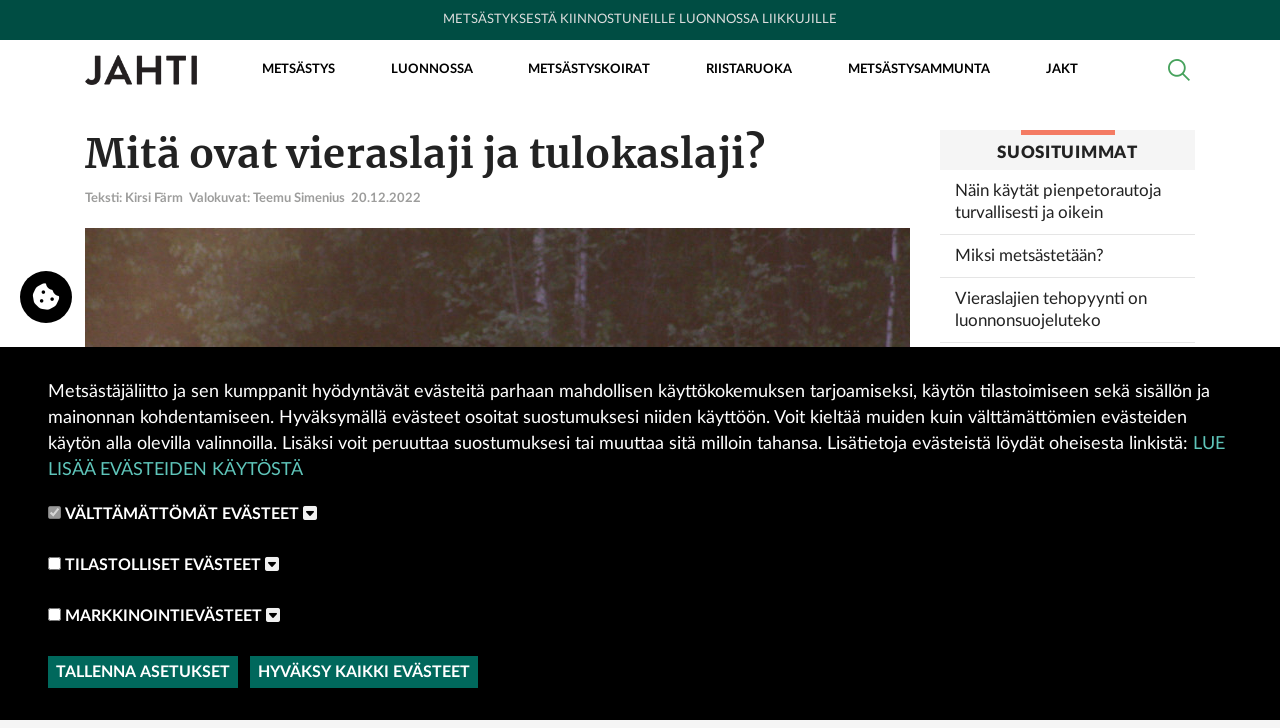

--- FILE ---
content_type: text/html; charset=UTF-8
request_url: https://jahtimedia.fi/luonnossa/vieraslaji-ja-tulokaslaji
body_size: 18453
content:
<!DOCTYPE html>
<html lang="fi" dir="ltr" prefix="og: https://ogp.me/ns#">
  <head>
    <!-- Google Tag Manager -->
    <script>(function(w,d,s,l,i){w[l]=w[l]||[];w[l].push({'gtm.start':
    new Date().getTime(),event:'gtm.js'});var f=d.getElementsByTagName(s)[0],
    j=d.createElement(s),dl=l!='dataLayer'?'&l='+l:'';j.async=true;j.src=
    'https://www.googletagmanager.com/gtm.js?id='+i+dl;f.parentNode.insertBefore(j,f);
    })(window,document,'script','dataLayer','GTM-WSXBNNC');</script>
    <!-- End Google Tag Manager -->

    <!-- Hotjar Tracking Code for https://jahtimedia.fi/ -->
    <script>
    (function(h,o,t,j,a,r){
    h.hj=h.hj||function(){(h.hj.q=h.hj.q||[]).push(arguments)};
    h._hjSettings={hjid:2050909,hjsv:6};
    a=o.getElementsByTagName('head')[0];
    r=o.createElement('script');r.async=1;
    r.src=t+h._hjSettings.hjid+j+h._hjSettings.hjsv;
    a.appendChild(r);
    })(window,document,'https://static.hotjar.com/c/hotjar-','.js?sv=');
    </script>

    <meta charset="utf-8" />
<meta name="description" content="Metsästäjäliiton ja Jahti-lehden verkkosivusto, jossa julkaistaan juttuja metsästyksestä, riistasta, riistanhoidosta, metsästyskoirista ja riistaruuasta." />
<meta name="abstract" content="Metsästäjäliiton ja Jahti-lehden verkkosivusto, jossa julkaistaan juttuja metsästyksestä, riistasta, riistanhoidosta, metsästyskoirista ja riistaruuasta." />
<meta name="keywords" content="metsästys, riistaeläimet, metsästyskoirat, riistaruoka, metsästysammunta, erävarusteet, varusteet, luonnossa, jahti, jahtimedia, metsästysblogi" />
<link rel="canonical" href="https://jahtimedia.fi/luonnossa/vieraslaji-ja-tulokaslaji" />
<meta name="robots" content="index, follow" />
<link rel="image_src" href="https://jahtimedia.fi/sites/default/files/styles/meta_image/public/2023-09/6%20006.JPG.JPG?h=7c93976e&amp;itok=dCsiBJd2" />
<meta property="og:site_name" content="Jahtimedia" />
<meta property="og:type" content="website" />
<meta property="og:url" content="https://jahtimedia.fi/luonnossa/vieraslaji-ja-tulokaslaji" />
<meta property="og:title" content="Mitä ovat vieraslaji ja tulokaslaji?" />
<meta property="og:description" content="Metsästys mainitaan usein väitteissä, joissa kritisoidaan luonnon monimuotoisuuden katoamista. Metsästyksen osuus luontokatoon ei ole kuitenkaan keskeinen, vaan merkittävimmät syyt liittyvät lajien elinympäristöissä tapahtuneisiin muutoksiin. Vieraslajit ovat todistetusti yksi suurimmista uhista maailman luonnon monimuotoisuudelle, esimerkiksi luonnonvaraisten ja uhanalaisten lintujen vähenemiselle. Tästä jutusta opit, mitä eroa on vieraslajeilla, haitallisilla vieraslajeilla ja tulokaslajeilla. Suomen ympäristökeskus SYKE:n vuonna 2021 teettämän kyselyn mukaan suomalaiset tuntevat haitallisia vieraslajeja, niiden aiheuttamia haittoja ja torjuntatapoja melko hyvin. Tunnetuimpia vieraslajeja kasveista olivat lupiini, jättipalsami, kurtturuusu ja jättiputki ja eläimistä minkki, supikoira ja espanjansiruetana. Melkein kaikki kyselyyn vastanneista 475 suomalaisesta ilmoittivat tietävänsä eron tulokaslajien, vieraslajien ja haitallisten vieraslajien välillä joko täysin tai osittain. Tulokaslajin ja vieraslajin erot Muistisääntö lajien eroihin on varsin helppo: tulokaslaji on tassutellut tänne itse, vieraslaji on viety paikalle. Tulokaslajit saa liikkeelle elinympäristöjen muutokset, kuten esimerkiksi ilmaston lämpeneminen. Vieraslajit voivat olla tarhakarkulaisia (kuten turkiseläimet, jotka karkaavat luontoon) tuotu vahingossa (kuten laivojen painolastin mukana saapuvat vesieliöt) istutettu rikastuttamaan Suomen luontoa. Tulokaslaji sopeutuu usein omaan ekologiseen lokeroonsa eikä vieraslajistakaan ole aina haittaa. Haitalliseksi vieraslajin tekee sen alkuperäiselle luonnolle, maatalouteen tai luonnon virkistyskäytölle aiheuttamat haitat tai sen levittämät taudit. Uskoisitko, että vieraslajeja ovat muun muassa tutut kumina ja siankärsämö? Ne on tuotu Suomeen jo satoja vuosia sitten ja ovat niin kutsuttuja muinaistulokkaita. Myös päivänkakkara, siili ja kirjolohi ovat vieraslajeja, mutta ne eivät ole toistaiseksi aiheuttaneet Suomen luonnolle haittaa esimerkiksi syrjäyttämällä jotain toista lajia. Sen vuoksi siili ja kirjolohi ovat sujahtaneet jo osaksi Suomen luontoa. , Turkistarhakarkulainen minkki havaittiin Suomen luonnossa ensimmäisen kerran jo 1932. Muutamassa vuosikymmenessä minkin levinneisyys räjähti. , Vieraslajista voi olla haittaa tai hyötyä Vieraslajin status ei automaattisesti tee lajista aina haitallista. Joskus niistä on myös hyötyä. Vieraslaji voi tarjota ravintoa tai suojaa jollekin alkuperäiselle lajille tai vaikka muokata maaperää hedelmällisemmäksi alkuperäislajeille. Haitalliseksi vieraslaji muuttuu siinä vaiheessa, kun lajien kantoja on vaikea säädellä. Haitallinen vieraslaji on vieraslajeista uhkaavin: ne voivat aiheuttaa monenlaista haittaa kotoperäiselle luonnolle valloittamalla elintilaa, kilpailemalla samoista resursseista tai levittämällä tauteja ja loisia. Jotkut eläinlajit voivat myös saalistaa alkuperäisiä lajeja liian tehokkaasti, eikä niillä itsellään ole yleensä luontaisia vihollisia, jotka luontaisesti rajoittaisivat lajin lisääntymistä. Minkki ja supikoira ovat hyviä esimerkkejä haitallisista vieraslajeista, joiden kannat ovat kasvaneet hallitsemattomasti. Niillä ei ole ollut ravintoketjussa luonnollisia vihollisia kantaa hillitsemässä. Maassa pesivillä linnuillamme taas ei ole tehokasta suojaa näiden pesärosvousta vastaan. Kotoperäisten kettujen munarosvoilun lintukannat vielä kestäisivät, mutta kun munia uhkaavat kettujen lisäksi supikoirat ja minkit, on paine linnuille liian kova. Villisika on puolestaan sellainen tulokaslaji, joka voi aiheuttaa yhteiskunnalle mittavaa taloudellista haittaa, vaikka se onkin asettunut meillä omaan ekologiseen lokeroonsa. Mikäli jo lähi-Euroopassa tavattu Afrikkalainen sikarutto ASF leviäisi Suomeen, se aiheuttaisi suuria taloudellisia tappioita sikatiloille ja koko lihateollisuudelle eläinten hävittämisen, tilojen saneerauksen sekä kansainvälisen kaupan pysähtymisen vuoksi. Villisikakanta pyritään pitämään pienenä metsästyksellä. Villisika aiheuttaa tiheinä populaatioina myös ruokakasvien satomenetyksiä mylläämällä laajoja alueita maata ravintoa etsiessään. , Supikoira tuotiin Suomeen alunperin turkiseläimeksi. Supikoira on yleinen koko maassa pohjoisinta Lappia lukuun ottamatta. , Vieraslajin hävittäminen - poisto on ainoa keino Ainoa keino päästä eroon haitallisista vieraslajeista on hävittää ne luonnosta poistamalla. Kasvien kitkeminen sujuu jokaiselta ilman erikoisia taitoja, ja mutta haitallisten vieraslajien minkin ja supikoiran poistaminen vaatii hieman enemmän. Metsästyslainsäädäntö muuttui ja vieraslajilaki sekä -asetus säädettiin vuonna 2019 niin, että minkin ja supikoiran pyynti ei enää edellytä suoritettua metsästäjätutkintoa eikä maksettua riistanhoitomaksua. Pyyntiin tulee kuitenkin olla maanomistajan tai metsästysoikeuden haltijan lupa, ja pyynti tulee tapahtua eettisesti. Päivittyneen lainsäädännön myötä minkin ja supikoiran pyynnissä voidaan hyödyntää myös mökkiläisiä. Minkkiä on mahdollista poistaa hetitappavilla raudoilla ja sitä voikin tehdä kuka vain, kunhan loukku on sijoitettu maanomistajan luvalla maastoon. Supikoiraa voi loukuttaa elävänä pyytävällä loukulla, vaikka oman tontin nurkassa, mutta eläimen lopettaminen vaatii aseellisen henkilön, joka osaa lopettaa eläimen eläinsuojelulain säännösten mukaan. Lopetusapua voi pyytää kokeneelta metsästäjältä tai paikalliselta riistanhoitoyhdistykseltä tai metsästysseuralta. , , Kenellä on vastuu? Laki vieraslajeista aiheutuvien riskien hallinnasta tuli voimaan vuoden 2016 alusta. Lain tarkoituksena on torjua vieraslajeista aiheutuvia vahinkoja alkuperäisille eläin- ja kasvilajeille muun muassa estämällä haitallisimpien vieraslajien maahantuonti, niiden kasvattaminen tai päästäminen ympäristöön. (Lähde: Maa- ja metsätalousministeriö). Maa- ja metsätalousministeriö vastaa kansallisen vieraslajistrategian toimeenpanosta sekä lainsäädännön kehittämisestä. Haittoja torjutaan kansallisen vieraslajistrategian avulla. Valtioneuvoston asettama Vieraslajiasioiden neuvottelukunta toimii kansallisena asiantuntijaelimenä vieraslajiasioissa. Metsästäjäliitolta pyydetään erilaisia lausuntoja vieraslajeja koskeviin lakeihin ja asetuksiin. Tehokkaimmin vieraslajeja torjutaan kuitenkin yhteistyöllä. Metsästäjäliiton Mökkiläiset vieraspetopyntiin -hanke kannustaa mökkiläisiä ja muita rantatonteilla asuvia aktivoitumaan pienpetopyyntiin joko itse tai pyytämään apua alueen metsästäjiltä. Päästäänkö vieraslajeista koskaan eroon? ­­Mökkiläiset vieraspetopyyntiin -hankkeen vetäjän Petri Passilan mukaan peliä ei olla hävitty, mutta kannan kurissa pitäminen vaatii jatkuvaa työtä.­ – Jos minkin pyynnissä pitää vuodenkin taukoa, niin tyhjiöt kyllä täyttyvät heti. Metsästäjien tekemä työ vieraspetopyynnissä on erittäin tärkeää, ja sen vaikutus luonnon monimuotoisuuden edistämiseksi on virallisestikin tunnustettu. Työ ei tule loppumaan. , Info Lue lisää EU:n vieraslajiluettelo Vieraslajeista voit lukea kattavasti vieraslajit.fi -sivustolta. Metsästäjäliitolla on käynnissä maa- ja metsätalousministeriön rahoituksella toimiva Mökkiläiset vieraspetopyyntiin -hanke, jonka tarkoituksena on aktivoida mökkiläisiä pyytämään pienpetoja joko itse tai pyytämään apua alueen metsästäjiltä. Haitallisiksi vieraspedoiksi luokitellut supikoira ja minkki uhkaavat Suomen luonnon monimuotoisuutta. Hankkeesta voit lukea lisää hankesivuilta. Sivulta löydät myös lähimmnän yhteyshenkilösi tiedot." />
<meta property="og:image" content="https://jahtimedia.fi/sites/default/files/styles/meta_image/public/2023-09/6%20006.JPG.JPG?h=7c93976e&amp;itok=dCsiBJd2" />
<meta property="og:image:url" content="https://jahtimedia.fi/sites/default/files/styles/meta_image/public/2023-09/6%20006.JPG.JPG?h=7c93976e&amp;itok=dCsiBJd2" />
<meta property="og:image:secure_url" content="https://jahtimedia.fi/sites/default/files/styles/meta_image/public/2023-09/6%20006.JPG.JPG?h=7c93976e&amp;itok=dCsiBJd2" />
<meta property="og:image:type" content="image/jpeg" />
<meta property="og:image:width" content="1200" />
<meta property="og:image:height" content="675" />
<meta property="fb:app_id" content="460193087875825" />
<meta name="twitter:card" content="summary" />
<meta name="twitter:description" content="Metsästäjäliiton ja Jahti-lehden verkkosivusto, jossa julkaistaan juttuja metsästyksestä, riistasta, riistanhoidosta, metsästyskoirista ja riistaruuasta." />
<meta name="twitter:title" content="Mitä ovat vieraslaji ja tulokaslaji?" />
<meta name="twitter:image" content="https://jahtimedia.fi/sites/default/files/styles/meta_image/public/2023-09/6%20006.JPG.JPG?h=7c93976e&amp;itok=dCsiBJd2" />
<meta name="Generator" content="Drupal 11 (https://www.drupal.org)" />
<meta name="MobileOptimized" content="width" />
<meta name="HandheldFriendly" content="true" />
<meta name="viewport" content="width=device-width, initial-scale=1, shrink-to-fit=no" />
<meta http-equiv="x-ua-compatible" content="ie=edge" />
<link rel="icon" href="/themes/custom/jahtimedia_theme/favicon.ico" type="image/vnd.microsoft.icon" />
<link rel="alternate" hreflang="fi" href="https://jahtimedia.fi/luonnossa/vieraslaji-ja-tulokaslaji" />

    <link rel="stylesheet" media="all" href="/sites/default/files/css/css_mklw-wzT1F1_E8zGDHCmPHGsmtS9I1MhvuekHNCy3YQ.css?delta=0&amp;language=fi&amp;theme=jahtimedia_theme&amp;include=[base64]" />
<link rel="stylesheet" media="all" href="/sites/default/files/css/css_pbdvwSdqBmHR9zUg91cDVvDWbZXzZ4Z6c9edeVzssWM.css?delta=1&amp;language=fi&amp;theme=jahtimedia_theme&amp;include=[base64]" />

    <script type="application/json" data-drupal-selector="drupal-settings-json">{"path":{"baseUrl":"\/","pathPrefix":"","currentPath":"node\/4269","currentPathIsAdmin":false,"isFront":false,"currentLanguage":"fi"},"pluralDelimiter":"\u0003","suppressDeprecationErrors":true,"ajaxPageState":{"libraries":"[base64]","theme":"jahtimedia_theme","theme_token":null},"ajaxTrustedUrl":[],"photoswipe":{"options":{"showHideAnimationType":"zoom","showAnimationDuration":333,"hideAnimationDuration":333,"zoomAnimationDuration":333,"maxWidthToAnimate":4000,"easing":"cubic-bezier(.4,0,.22,1)","bgOpacity":1,"spacing":0.12,"initialZoomLevel":"fit","secondaryZoomLevel":"2.5","maxZoomLevel":"4","allowPanToNext":true,"loop":true,"wheelToZoom":false,"pinchToClose":true,"clickToCloseNonZoomable":true,"closeOnVerticalDrag":true,"trapFocus":true,"returnFocus":true,"escKey":true,"arrowKeys":true,"imageClickAction":"zoom-or-close","tapAction":"toggle-controls","doubleTapAction":"zoom","bgClickAction":"close","closeTitle":"Close","zoomTitle":"Zoom","arrowPrevTitle":"Previous","arrowNextTitle":"Next","indexIndicatorSep":" \/ ","errorMsg":"The image could not be loaded.","preload":[1,1],"preloaderDelay":2000,"mainClass":null,"showHideOpacity":false,"maxSpreadZoom":2,"closeOnScroll":true,"mouseUsed":false,"history":true,"focus":true,"captionOptions":{"type":"auto","mobileLayoutBreakpoint":600,"horizontalEdgeThreshold":20,"mobileCaptionOverlapRatio":0.3,"verticallyCenterImage":false}}},"eu_cookie_compliance":{"cookie_policy_version":"1.0.0","popup_enabled":true,"popup_agreed_enabled":false,"popup_hide_agreed":false,"popup_clicking_confirmation":false,"popup_scrolling_confirmation":false,"popup_html_info":"\u003Cbutton type=\u0022button\u0022 class=\u0022eu-cookie-withdraw-tab\u0022\u003E\n    \u003Ci class=\u0022fa-solid fa-cookie-bite\u0022\u003E\u003C\/i\u003E\n  \u003C\/button\u003E\n\u003Cdiv aria-labelledby=\u0022popup-text\u0022  class=\u0022eu-cookie-compliance-banner eu-cookie-compliance-banner-info eu-cookie-compliance-banner--categories\u0022\u003E\n  \u003Cdiv class=\u0022popup-content info eu-cookie-compliance-content\u0022\u003E\n    \u003Cdiv class=\u0022eu-cookie-compliance-content-wrapper\u0022\u003E\n            \u003Cdiv id=\u0022popup-text\u0022 class=\u0022eu-cookie-compliance-message\u0022 role=\u0022document\u0022\u003E\n        \u003Cp\u003EMets\u00e4st\u00e4j\u00e4liitto ja sen kumppanit hy\u00f6dynt\u00e4v\u00e4t ev\u00e4steit\u00e4 parhaan mahdollisen k\u00e4ytt\u00f6kokemuksen tarjoamiseksi, k\u00e4yt\u00f6n tilastoimiseen sek\u00e4 sis\u00e4ll\u00f6n ja mainonnan kohdentamiseen. Hyv\u00e4ksym\u00e4ll\u00e4 ev\u00e4steet osoitat suostumuksesi niiden k\u00e4ytt\u00f6\u00f6n. Voit kielt\u00e4\u00e4 muiden kuin v\u00e4ltt\u00e4m\u00e4tt\u00f6mien ev\u00e4steiden k\u00e4yt\u00f6n alla olevilla valinnoilla. Lis\u00e4ksi voit peruuttaa suostumuksesi tai muuttaa sit\u00e4 milloin tahansa. Lis\u00e4tietoja ev\u00e4steist\u00e4 l\u00f6yd\u00e4t oheisesta linkist\u00e4:\u0026nbsp;\u003Ca href=\u0022\/evastekaytanto\u0022\u003ELue lis\u00e4\u00e4 ev\u00e4steiden k\u00e4yt\u00f6st\u00e4\u003C\/a\u003E\u003C\/p\u003E\n              \u003C\/div\u003E\n\n              \u003Cdiv id=\u0022eu-cookie-compliance-categories\u0022 class=\u0022eu-cookie-compliance-categories\u0022\u003E\n                      \u003Cdiv class=\u0022eu-cookie-compliance-category\u0022\u003E\n              \u003Cdiv\u003E\n                \u003Cinput type=\u0022checkbox\u0022 name=\u0022cookie-categories\u0022 class=\u0022eu-cookie-compliance-category-checkbox\u0022 id=\u0022cookie-category-functionality\u0022\n                      value=\u0022functionality\u0022\n                       checked                        disabled  \u003E\n                \u003Clabel for=\u0022cookie-category-functionality\u0022\u003EV\u00e4ltt\u00e4m\u00e4tt\u00f6m\u00e4t ev\u00e4steet\u003C\/label\u003E\n                \u003Ca class=\u0022fa-solid fa-square-caret-down description-toggle\u0022 data-toggle=\u0022collapse\u0022 href=\u0022#description-functionality\u0022 role=\u0022button\u0022 aria-expanded=\u0022false\u0022 aria-controls=\u0022description-functionality\u0022\u003E\u003C\/a\u003E\n              \u003C\/div\u003E\n                              \u003Cdiv class=\u0022eu-cookie-compliance-category-description collapse\u0022 id=\u0022description-functionality\u0022\u003EV\u00e4ltt\u00e4m\u00e4tt\u00f6m\u00e4t ev\u00e4steet auttavat tekem\u00e4\u00e4n verkkosivustosta k\u00e4ytt\u00f6kelpoisen sallimalla perustoimintoja, kuten sivulla siirtymisen ja sivuston suojattujen alueiden k\u00e4yt\u00f6n. Verkkosivusto ei toimi kunnolla ilman n\u00e4it\u00e4 ev\u00e4steit\u00e4.\u003C\/div\u003E\n                          \u003C\/div\u003E\n                      \u003Cdiv class=\u0022eu-cookie-compliance-category\u0022\u003E\n              \u003Cdiv\u003E\n                \u003Cinput type=\u0022checkbox\u0022 name=\u0022cookie-categories\u0022 class=\u0022eu-cookie-compliance-category-checkbox\u0022 id=\u0022cookie-category-analytics\u0022\n                      value=\u0022analytics\u0022\n                                             \u003E\n                \u003Clabel for=\u0022cookie-category-analytics\u0022\u003ETilastolliset ev\u00e4steet\u003C\/label\u003E\n                \u003Ca class=\u0022fa-solid fa-square-caret-down description-toggle\u0022 data-toggle=\u0022collapse\u0022 href=\u0022#description-analytics\u0022 role=\u0022button\u0022 aria-expanded=\u0022false\u0022 aria-controls=\u0022description-analytics\u0022\u003E\u003C\/a\u003E\n              \u003C\/div\u003E\n                              \u003Cdiv class=\u0022eu-cookie-compliance-category-description collapse\u0022 id=\u0022description-analytics\u0022\u003ETilastolliset ev\u00e4steet auttavat sivuston omistajia ymm\u00e4rt\u00e4m\u00e4\u00e4n, miten k\u00e4ytt\u00e4j\u00e4t ovat vuorovaikutuksessa sivustojen kanssa ker\u00e4\u00e4m\u00e4ll\u00e4 ja raportoimalla tietoja.\u003C\/div\u003E\n                          \u003C\/div\u003E\n                      \u003Cdiv class=\u0022eu-cookie-compliance-category\u0022\u003E\n              \u003Cdiv\u003E\n                \u003Cinput type=\u0022checkbox\u0022 name=\u0022cookie-categories\u0022 class=\u0022eu-cookie-compliance-category-checkbox\u0022 id=\u0022cookie-category-advertising\u0022\n                      value=\u0022advertising\u0022\n                                             \u003E\n                \u003Clabel for=\u0022cookie-category-advertising\u0022\u003EMarkkinointiev\u00e4steet\u003C\/label\u003E\n                \u003Ca class=\u0022fa-solid fa-square-caret-down description-toggle\u0022 data-toggle=\u0022collapse\u0022 href=\u0022#description-advertising\u0022 role=\u0022button\u0022 aria-expanded=\u0022false\u0022 aria-controls=\u0022description-advertising\u0022\u003E\u003C\/a\u003E\n              \u003C\/div\u003E\n                              \u003Cdiv class=\u0022eu-cookie-compliance-category-description collapse\u0022 id=\u0022description-advertising\u0022\u003EMarkkinointiev\u00e4steit\u00e4 k\u00e4ytet\u00e4\u00e4n verkkosivustoilla k\u00e4vij\u00f6iden seurantaan. Tarkoituksena on n\u00e4ytt\u00e4\u00e4 mainoksia, jotka ovat sopivia ja kiinnostavia yksitt\u00e4isille k\u00e4ytt\u00e4jille, ja siten arvokkaampia julkaisijoille ja kolmansien osapuolten mainostajille.\u003C\/div\u003E\n                          \u003C\/div\u003E\n                    \u003Cdiv id=\u0022popup-buttons\u0022 class=\u0022eu-cookie-compliance-buttons eu-cookie-compliance-has-categories\u0022\u003E\n                          \u003Cbutton type=\u0022button\u0022 class=\u0022eu-cookie-compliance-save-preferences-button \u0022\u003ETallenna asetukset\u003C\/button\u003E\n                                    \u003Cbutton type=\u0022button\u0022 class=\u0022agree-button eu-cookie-compliance-default-button\u0022\u003EHyv\u00e4ksy kaikki ev\u00e4steet\u003C\/button\u003E\n                          \u003Cbutton type=\u0022button\u0022 class=\u0022eu-cookie-withdraw-button visually-hidden\u0022\u003EPoista hyv\u00e4ksynt\u00e4\u003C\/button\u003E\n                      \u003C\/div\u003E\n        \u003C\/div\u003E\n          \u003C\/div\u003E\n  \u003C\/div\u003E\n\u003C\/div\u003E","use_mobile_message":false,"mobile_popup_html_info":"\u003Cbutton type=\u0022button\u0022 class=\u0022eu-cookie-withdraw-tab\u0022\u003E\n    \u003Ci class=\u0022fa-solid fa-cookie-bite\u0022\u003E\u003C\/i\u003E\n  \u003C\/button\u003E\n\u003Cdiv aria-labelledby=\u0022popup-text\u0022  class=\u0022eu-cookie-compliance-banner eu-cookie-compliance-banner-info eu-cookie-compliance-banner--categories\u0022\u003E\n  \u003Cdiv class=\u0022popup-content info eu-cookie-compliance-content\u0022\u003E\n    \u003Cdiv class=\u0022eu-cookie-compliance-content-wrapper\u0022\u003E\n            \u003Cdiv id=\u0022popup-text\u0022 class=\u0022eu-cookie-compliance-message\u0022 role=\u0022document\u0022\u003E\n        \n              \u003C\/div\u003E\n\n              \u003Cdiv id=\u0022eu-cookie-compliance-categories\u0022 class=\u0022eu-cookie-compliance-categories\u0022\u003E\n                      \u003Cdiv class=\u0022eu-cookie-compliance-category\u0022\u003E\n              \u003Cdiv\u003E\n                \u003Cinput type=\u0022checkbox\u0022 name=\u0022cookie-categories\u0022 class=\u0022eu-cookie-compliance-category-checkbox\u0022 id=\u0022cookie-category-functionality\u0022\n                      value=\u0022functionality\u0022\n                       checked                        disabled  \u003E\n                \u003Clabel for=\u0022cookie-category-functionality\u0022\u003EV\u00e4ltt\u00e4m\u00e4tt\u00f6m\u00e4t ev\u00e4steet\u003C\/label\u003E\n                \u003Ca class=\u0022fa-solid fa-square-caret-down description-toggle\u0022 data-toggle=\u0022collapse\u0022 href=\u0022#description-functionality\u0022 role=\u0022button\u0022 aria-expanded=\u0022false\u0022 aria-controls=\u0022description-functionality\u0022\u003E\u003C\/a\u003E\n              \u003C\/div\u003E\n                              \u003Cdiv class=\u0022eu-cookie-compliance-category-description collapse\u0022 id=\u0022description-functionality\u0022\u003EV\u00e4ltt\u00e4m\u00e4tt\u00f6m\u00e4t ev\u00e4steet auttavat tekem\u00e4\u00e4n verkkosivustosta k\u00e4ytt\u00f6kelpoisen sallimalla perustoimintoja, kuten sivulla siirtymisen ja sivuston suojattujen alueiden k\u00e4yt\u00f6n. Verkkosivusto ei toimi kunnolla ilman n\u00e4it\u00e4 ev\u00e4steit\u00e4.\u003C\/div\u003E\n                          \u003C\/div\u003E\n                      \u003Cdiv class=\u0022eu-cookie-compliance-category\u0022\u003E\n              \u003Cdiv\u003E\n                \u003Cinput type=\u0022checkbox\u0022 name=\u0022cookie-categories\u0022 class=\u0022eu-cookie-compliance-category-checkbox\u0022 id=\u0022cookie-category-analytics\u0022\n                      value=\u0022analytics\u0022\n                                             \u003E\n                \u003Clabel for=\u0022cookie-category-analytics\u0022\u003ETilastolliset ev\u00e4steet\u003C\/label\u003E\n                \u003Ca class=\u0022fa-solid fa-square-caret-down description-toggle\u0022 data-toggle=\u0022collapse\u0022 href=\u0022#description-analytics\u0022 role=\u0022button\u0022 aria-expanded=\u0022false\u0022 aria-controls=\u0022description-analytics\u0022\u003E\u003C\/a\u003E\n              \u003C\/div\u003E\n                              \u003Cdiv class=\u0022eu-cookie-compliance-category-description collapse\u0022 id=\u0022description-analytics\u0022\u003ETilastolliset ev\u00e4steet auttavat sivuston omistajia ymm\u00e4rt\u00e4m\u00e4\u00e4n, miten k\u00e4ytt\u00e4j\u00e4t ovat vuorovaikutuksessa sivustojen kanssa ker\u00e4\u00e4m\u00e4ll\u00e4 ja raportoimalla tietoja.\u003C\/div\u003E\n                          \u003C\/div\u003E\n                      \u003Cdiv class=\u0022eu-cookie-compliance-category\u0022\u003E\n              \u003Cdiv\u003E\n                \u003Cinput type=\u0022checkbox\u0022 name=\u0022cookie-categories\u0022 class=\u0022eu-cookie-compliance-category-checkbox\u0022 id=\u0022cookie-category-advertising\u0022\n                      value=\u0022advertising\u0022\n                                             \u003E\n                \u003Clabel for=\u0022cookie-category-advertising\u0022\u003EMarkkinointiev\u00e4steet\u003C\/label\u003E\n                \u003Ca class=\u0022fa-solid fa-square-caret-down description-toggle\u0022 data-toggle=\u0022collapse\u0022 href=\u0022#description-advertising\u0022 role=\u0022button\u0022 aria-expanded=\u0022false\u0022 aria-controls=\u0022description-advertising\u0022\u003E\u003C\/a\u003E\n              \u003C\/div\u003E\n                              \u003Cdiv class=\u0022eu-cookie-compliance-category-description collapse\u0022 id=\u0022description-advertising\u0022\u003EMarkkinointiev\u00e4steit\u00e4 k\u00e4ytet\u00e4\u00e4n verkkosivustoilla k\u00e4vij\u00f6iden seurantaan. Tarkoituksena on n\u00e4ytt\u00e4\u00e4 mainoksia, jotka ovat sopivia ja kiinnostavia yksitt\u00e4isille k\u00e4ytt\u00e4jille, ja siten arvokkaampia julkaisijoille ja kolmansien osapuolten mainostajille.\u003C\/div\u003E\n                          \u003C\/div\u003E\n                    \u003Cdiv id=\u0022popup-buttons\u0022 class=\u0022eu-cookie-compliance-buttons eu-cookie-compliance-has-categories\u0022\u003E\n                          \u003Cbutton type=\u0022button\u0022 class=\u0022eu-cookie-compliance-save-preferences-button \u0022\u003ETallenna asetukset\u003C\/button\u003E\n                                    \u003Cbutton type=\u0022button\u0022 class=\u0022agree-button eu-cookie-compliance-default-button\u0022\u003EHyv\u00e4ksy kaikki ev\u00e4steet\u003C\/button\u003E\n                          \u003Cbutton type=\u0022button\u0022 class=\u0022eu-cookie-withdraw-button visually-hidden\u0022\u003EPoista hyv\u00e4ksynt\u00e4\u003C\/button\u003E\n                      \u003C\/div\u003E\n        \u003C\/div\u003E\n          \u003C\/div\u003E\n  \u003C\/div\u003E\n\u003C\/div\u003E","mobile_breakpoint":768,"popup_html_agreed":false,"popup_use_bare_css":true,"popup_height":"auto","popup_width":"100%","popup_delay":1000,"popup_link":"\/evastekaytanto","popup_link_new_window":false,"popup_position":false,"fixed_top_position":true,"popup_language":"fi","store_consent":false,"better_support_for_screen_readers":false,"cookie_name":"jahti_cookie_banner","reload_page":false,"domain":"","domain_all_sites":false,"popup_eu_only":false,"popup_eu_only_js":false,"cookie_lifetime":30,"cookie_session":0,"set_cookie_session_zero_on_disagree":1,"disagree_do_not_show_popup":false,"method":"categories","automatic_cookies_removal":true,"allowed_cookies":"functionality:ml_legal_age_check\r\nanalytics: _ga\r\nanalytics: _fbp","withdraw_markup":"\u003Cbutton type=\u0022button\u0022 class=\u0022eu-cookie-withdraw-tab\u0022\u003EEv\u00e4steasetukset\u003C\/button\u003E\n\u003Cdiv aria-labelledby=\u0022popup-text\u0022 class=\u0022eu-cookie-withdraw-banner\u0022\u003E\n  \u003Cdiv class=\u0022popup-content info eu-cookie-compliance-content\u0022\u003E\n    \u003Cdiv id=\u0022popup-text\u0022 class=\u0022eu-cookie-compliance-message\u0022 role=\u0022document\u0022\u003E\n      \u003Ch2\u003EWe use cookies on this site to enhance your user experience\u003C\/h2\u003E\u003Cp\u003EYou have given your consent for us to set cookies.\u003C\/p\u003E\n    \u003C\/div\u003E\n    \u003Cdiv id=\u0022popup-buttons\u0022 class=\u0022eu-cookie-compliance-buttons\u0022\u003E\n      \u003Cbutton type=\u0022button\u0022 class=\u0022eu-cookie-withdraw-button \u0022\u003EPoista hyv\u00e4ksynt\u00e4\u003C\/button\u003E\n    \u003C\/div\u003E\n  \u003C\/div\u003E\n\u003C\/div\u003E","withdraw_enabled":true,"reload_options":0,"reload_routes_list":"","withdraw_button_on_info_popup":true,"cookie_categories":["functionality","analytics","advertising"],"cookie_categories_details":{"functionality":{"uuid":"05c5caf0-6613-492c-b096-58eb5a9b79b9","langcode":"fi","status":true,"dependencies":{"module":["eu_cookie_compliance_gtm"]},"third_party_settings":{"eu_cookie_compliance_gtm":{"gtm_data":{"functionality_storage":"@status"}}},"id":"functionality","label":"V\u00e4ltt\u00e4m\u00e4tt\u00f6m\u00e4t ev\u00e4steet","description":"V\u00e4ltt\u00e4m\u00e4tt\u00f6m\u00e4t ev\u00e4steet auttavat tekem\u00e4\u00e4n verkkosivustosta k\u00e4ytt\u00f6kelpoisen sallimalla perustoimintoja, kuten sivulla siirtymisen ja sivuston suojattujen alueiden k\u00e4yt\u00f6n. Verkkosivusto ei toimi kunnolla ilman n\u00e4it\u00e4 ev\u00e4steit\u00e4.","checkbox_default_state":"required","weight":-9},"analytics":{"uuid":"c2074ac9-fc01-4518-9faa-9b52669270f4","langcode":"fi","status":true,"dependencies":{"module":["eu_cookie_compliance_gtm"]},"third_party_settings":{"eu_cookie_compliance_gtm":{"gtm_data":{"analytics_storage":"@status"}}},"id":"analytics","label":"Tilastolliset ev\u00e4steet","description":"Tilastolliset ev\u00e4steet auttavat sivuston omistajia ymm\u00e4rt\u00e4m\u00e4\u00e4n, miten k\u00e4ytt\u00e4j\u00e4t ovat vuorovaikutuksessa sivustojen kanssa ker\u00e4\u00e4m\u00e4ll\u00e4 ja raportoimalla tietoja.","checkbox_default_state":"unchecked","weight":-8},"advertising":{"uuid":"06f49e3c-9180-4cff-9e9b-16e3f1c19a20","langcode":"fi","status":true,"dependencies":{"module":["eu_cookie_compliance_gtm"]},"third_party_settings":{"eu_cookie_compliance_gtm":{"gtm_data":{"ad_storage":"@status"}}},"id":"advertising","label":"Markkinointiev\u00e4steet","description":"Markkinointiev\u00e4steit\u00e4 k\u00e4ytet\u00e4\u00e4n verkkosivustoilla k\u00e4vij\u00f6iden seurantaan. Tarkoituksena on n\u00e4ytt\u00e4\u00e4 mainoksia, jotka ovat sopivia ja kiinnostavia yksitt\u00e4isille k\u00e4ytt\u00e4jille, ja siten arvokkaampia julkaisijoille ja kolmansien osapuolten mainostajille.","checkbox_default_state":"unchecked","weight":-7}},"enable_save_preferences_button":true,"cookie_value_disagreed":"0","cookie_value_agreed_show_thank_you":"1","cookie_value_agreed":"2","containing_element":"body","settings_tab_enabled":false,"olivero_primary_button_classes":"","olivero_secondary_button_classes":"","close_button_action":"close_banner","open_by_default":true,"modules_allow_popup":true,"hide_the_banner":false,"geoip_match":true,"unverified_scripts":[]},"views":{"ajax_path":"\/views\/ajax","ajaxViews":{"views_dom_id:33323af74b24b3bfe76fe3503b062775ceeb516649196097c9967868406a378c":{"view_name":"related_content","view_display_id":"block_1","view_args":"226\/4269","view_path":"\/node\/4269","view_base_path":null,"view_dom_id":"33323af74b24b3bfe76fe3503b062775ceeb516649196097c9967868406a378c","pager_element":0}}},"user":{"uid":0,"permissionsHash":"7f00136d4f0b5078ab710121b80d29be0d442ae7a079debf892fbeb0c01dd766"}}</script>
<script src="/themes/custom/jahtimedia_theme/dist/vendor/jquery/jquery.min.js?v=4.0.0-rc.1"></script>
<script src="/sites/default/files/js/js_aJiVqtRu3Y9-2eiBUYne4mPAUyNLlxrUevphEWqRfTY.js?scope=header&amp;delta=1&amp;language=fi&amp;theme=jahtimedia_theme&amp;include=eJx1jkEOwjAMBD8U6idFTjCJSxxH2KWU11P1wqHqYXdHmsumht8NEuuEM34CLTGrPpn2kdEYe6ZYXOBKhBmrs9CdMXolIUiqbv7CcValacJ2M98a9xJGVVdbeRD8ceLOHmyg7Omg6bFYRqfwZloNjj6-_gDVVkmF"></script>


    <link rel="apple-touch-icon" sizes="180x180" href="/themes/custom/jahtimedia_theme/favicons/apple-touch-icon.png">
    <link rel="icon" type="image/png" sizes="32x32" href="/themes/custom/jahtimedia_theme/favicons/favicon-32x32.png">
    <link rel="icon" type="image/png" sizes="16x16" href="/themes/custom/jahtimedia_theme/favicons/favicon-16x16.png">
    <link rel="manifest" href="/themes/custom/jahtimedia_theme/favicons/site.webmanifest">
    <link rel="mask-icon" href="/themes/custom/jahtimedia_theme/favicons/safari-pinned-tab.svg" color="#004d43">
    <link rel="shortcut icon" href="/themes/custom/jahtimedia_theme/favicons/favicon.ico">

    <meta name="apple-mobile-web-app-title" content="Jahtimedia">
    <meta name="application-name" content="Jahtimedia">
    <meta name="msapplication-TileColor" content="#ffffff">
    <meta name="msapplication-TileImage" content="/themes/custom/jahtimedia_theme/favicons/mstile-144x144.png">
    <meta name="msapplication-config" content="/browserconfig.xml">
    <meta name="theme-color" content="#004d43">
    <meta name="facebook-domain-verification" content="1wmqy4pp123mm0aal2cnoxiu4v02zo" />

    <script src="https://cdn.onesignal.com/sdks/OneSignalSDK.js" async=""></script>
    <script>
      window.OneSignal = window.OneSignal || [];
      OneSignal.push(function() {
        OneSignal.init({
          appId: "a93463ac-659c-418f-9471-c7018445ad64",
        });
      });
    </script>
    <meta name=“google-site-verification” content=“azEv8nIH8RvDJryPOqFV8GNCNNWs0UnF6NpADJvP7sU” />
    <title>Mitä ovat vieraslaji ja tulokaslaji?</title>
  </head>

  <body class="layout-one-sidebar layout-sidebar-second page-node-4269 path-node page-node-type-article-page">
    <!-- Google Tag Manager (noscript) -->
    <noscript><iframe src="https://www.googletagmanager.com/ns.html?id=GTM-WSXBNNC"
    height="0" width="0" style="display:none;visibility:hidden"></iframe></noscript>
    <!-- End Google Tag Manager (noscript) -->

        <a href="#main-content" class="visually-hidden focusable skip-link">
      Hyppää pääsisältöön
    </a>

    
      <div class="dialog-off-canvas-main-canvas" data-off-canvas-main-canvas>
    <div class="page">
    <header class="header" role="banner" aria-label="Sivuston ylätunniste">
          <nav class="navbar" id="navbar-top">
                  <div class="container">
        
           <div id="block-ylatunnisteenylaosansisalto" class="block block-block-content block-block-contentbece8ff7-fa75-48aa-8ba0-3a5df5ee6dd4">
  
    
      <div class="content">
      
            <div class="clearfix text-formatted field field--name-body field--type-text-with-summary field--label-hidden field__item"><p>Metsästyksestä kiinnostuneille luonnossa liikkujille</p></div>
      
    </div>
  </div>



                  </div>
              </nav>
    
    <nav class="navbar navbar-expand-lg" id="navbar-main">
              <div class="container">
      
               <a href="/" title="Etusivu" rel="home" class="navbar-brand">
              <img src="/themes/custom/jahtimedia_theme/logo.png" alt="Etusivu" class="img-fluid d-inline-block align-top" />
            
    </a>
    


              <button aria-controls="CollapsingNavbar" aria-expanded="false" aria-label="Toggle navigation" class="navbar-toggler navbar-toggler-right" data-target="#CollapsingNavbar" data-toggle="collapse" type="button">
          <i class="toggler-icon"></i>
        </button>
        <div class="collapse navbar-collapse" id="CollapsingNavbar">
             <nav role="navigation" aria-labelledby="block-jahtimedia-theme-main-menu-menu" id="block-jahtimedia-theme-main-menu" class="block block-menu navigation menu--main">
            
  <h2 class="sr-only" id="block-jahtimedia-theme-main-menu-menu">Main navigation</h2>
  

        
              <ul class="clearfix nav navbar-nav">
                    <li class="nav-item">
                          <a href="/metsastys" class="nav-link" data-drupal-link-system-path="node/6">Metsästys</a>
              </li>
                <li class="nav-item">
                          <a href="/luonnossa" class="nav-link" data-drupal-link-system-path="node/40">Luonnossa</a>
              </li>
                <li class="nav-item">
                          <a href="/metsastyskoirat" class="nav-link" data-drupal-link-system-path="node/41">Metsästyskoirat</a>
              </li>
                <li class="nav-item">
                          <a href="/riistaruoka" class="nav-link" data-drupal-link-system-path="node/42">Riistaruoka</a>
              </li>
                <li class="nav-item">
                          <a href="/metsastysammunta" class="nav-link" data-drupal-link-system-path="node/44">Metsästysammunta</a>
              </li>
                <li class="nav-item">
                          <a href="/jakt" class="nav-link" data-drupal-link-system-path="node/1756">Jakt</a>
              </li>
        </ul>
  


  </nav>


        </div>
                          <a class="search-link" href="#">
            <img alt="Haku" src="/themes/custom/jahtimedia_theme/icons/search_green.png" />
          </a>
              
      
              </div>
          </nav>
    <div class="search-field" id="top-search-bar">
      <div class="container">
        <div class="row">
          <div class="col">
                             <div id="block-hakulomake-2" class="block block-block-content block-block-content0d0d8238-958f-426b-ad11-d1cdd152d3ce">
  
    
      <div class="content">
      
            <div class="clearfix text-formatted field field--name-body field--type-text-with-summary field--label-hidden field__item"><form accept-charset="UTF-8" action="/haku" class="search-form" method="get">
<div class="input-group"><input aria-describedby="search" aria-label="Haku" class="form-control" maxlength="128" name="keys" type="text">
<div class="input-group-append"><button class="btn btn-outline-secondary" type="submit">Hae</button></div>
</div>
</form></div>
      
    </div>
  </div>


                      </div>
        </div>
      </div>
    </div>
  </header>

  <div class="page-main-wrapper clearfix">
          <div class="container">
        <div class="row">
          <main class="main-content col-md-8 col-lg-9 order-first" id="content" role="main">
            <section class="section">
              <a id="main-content" tabindex="-1"></a>
              
                 <div data-drupal-messages-fallback class="hidden"></div>
<div id="block-jahtimedia-theme-content" class="block block-system block-system-main-block">
  
    
      <div class="content">
      
<article data-history-node-id="4269" class="node node--type-article-page node--view-mode-full clearfix">
  <h1 class="title">
              <span class="field field--name-title field--type-string field--label-hidden">Mitä ovat vieraslaji ja tulokaslaji?</span>

      </h1>

  <div class="node__content clearfix">
    <div class="author-and-date">
                    Teksti:
  Kirsi Färm&nbsp;
  Valokuvat:
  Teemu Simenius&nbsp;

              <span class="date">20.12.2022</span>
          </div>

          <div class="main-image">
        
            <div class="field field--name-field-main-image field--type-image field--label-hidden field__item">  <img loading="lazy" src="/sites/default/files/styles/page_main_image/public/2023-09/6%20006.JPG.JPG?h=7c93976e&amp;itok=OqwzqMjm" width="825" height="464" alt="Vieraslajeja voi torjua käytännössä kuka tahansa. Yksinkertaisimmillaan voit  ilmoittaa havaintosi haitallisista vieraslajeista kansalliseen vieraslajiportaaliin Vieraslajit.fi. Näin havainnot ovat tutkijoiden ja viranomaisten käytössä." class="image-style-page-main-image" />


</div>
      
      </div>
    
    <div class="image-caption">
      
            <div class="clearfix text-formatted field field--name-field-main-image-caption field--type-text field--label-hidden field__item">Vieraslajeja voi torjua käytännössä kuka tahansa. Yksinkertaisimmillaan voit  ilmoittaa havaintosi haitallisista vieraslajeista kansalliseen vieraslajiportaaliin Vieraslajit.fi. Näin havainnot ovat tutkijoiden ja viranomaisten käytössä.</div>
      
    </div>

    <div class="page-content-wrapper">
                      
  <div class="share-buttons side">
    <a href="https://www.facebook.com/sharer/sharer.php?u=https%3A%2F%2Fjahtimedia.fi%2Fluonnossa%2Fvieraslaji-ja-tulokaslaji&title=Mit%C3%A4%20ovat%20vieraslaji%20ja%20tulokaslaji%3F" target="_blank">
      <div class="button">
        <img alt="" src="/themes/custom/jahtimedia_theme/icons/facebook_share.png"/>
        <div class="overlay"></div>
      </div>
    </a>
    <a href="https://twitter.com/intent/tweet?url=https%3A%2F%2Fjahtimedia.fi%2Fluonnossa%2Fvieraslaji-ja-tulokaslaji&status=Mit%C3%A4%20ovat%20vieraslaji%20ja%20tulokaslaji%3F+https%3A%2F%2Fjahtimedia.fi%2Fluonnossa%2Fvieraslaji-ja-tulokaslaji" target="_blank">
      <div class="button">
        <img alt="" src="/themes/custom/jahtimedia_theme/icons/twitter_share.png"/>
        <div class="overlay"></div>
      </div>
    </a>
    <!--a href="https://www.linkedin.com/shareArticle?mini=true&url=https%3A%2F%2Fjahtimedia.fi%2Fluonnossa%2Fvieraslaji-ja-tulokaslaji&title=Mit%C3%A4%20ovat%20vieraslaji%20ja%20tulokaslaji%3F&source=" target="_blank">
      <div class="button">
        <img alt="" src="/themes/custom/jahtimedia_theme/icons/linkedin_share.png"/>
        <div class="overlay"></div>
      </div>
    </a-->
    <a href="https://api.whatsapp.com/send?text=Mit%C3%A4%20ovat%20vieraslaji%20ja%20tulokaslaji%3F%20https%3A%2F%2Fjahtimedia.fi%2Fluonnossa%2Fvieraslaji-ja-tulokaslaji" target="_blank">
      <div class="button">
        <img alt="" src="/themes/custom/jahtimedia_theme/icons/whatsapp_share.png"/>
        <div class="overlay"></div>
      </div>
    </a>
    <a href = "mailto:?subject=Haluan%20jakaa%20sinulle%20mielenkiintoisen%20linkin&amp;body=Hei%21%20L%C3%B6ysin%20verkkosivun%2C%20joka%20saattaisi%20kiinnostaa%20sinua%3A%0D%0Ahttps%3A%2F%2Fjahtimedia.fi%2Fluonnossa%2Fvieraslaji-ja-tulokaslaji">
      <div class="button">
        <img alt="" src="/themes/custom/jahtimedia_theme/icons/email_share.png"/>
        <div class="overlay"></div>
      </div>
    </a>
  </div>
      
      <div class="page-content-text-area">
        
            <div class="field field--name-field-lead-text field--type-string-long field--label-hidden field__item">Metsästys mainitaan usein väitteissä, joissa kritisoidaan luonnon monimuotoisuuden katoamista. Metsästyksen osuus luontokatoon ei ole kuitenkaan keskeinen, vaan merkittävimmät syyt liittyvät lajien elinympäristöissä tapahtuneisiin muutoksiin. Vieraslajit ovat todistetusti yksi suurimmista uhista maailman luonnon monimuotoisuudelle, esimerkiksi luonnonvaraisten ja uhanalaisten lintujen vähenemiselle. Tästä jutusta opit, mitä eroa on vieraslajeilla, haitallisilla vieraslajeilla ja tulokaslajeilla.</div>
      
      <div class="field field--name-field-page-content field--type-entity-reference-revisions field--label-hidden field__items">
              <div class="field__item">  <div class="paragraph paragraph--type--content-text paragraph--view-mode--default">
          
            <div class="clearfix text-formatted field field--name-field-content field--type-text-long field--label-hidden field__item"><p><span><span><span><span><span lang="fi">Suomen ympäristökeskus SYKE:n vuonna 2021 teettämän kyselyn mukaan suomalaiset tuntevat haitallisia vieraslajeja, niiden aiheuttamia haittoja ja torjuntatapoja melko hyvin. Tunnetuimpia vieraslajeja kasveista olivat lupiini, jättipalsami, kurtturuusu ja jättiputki ja eläimistä minkki, supikoira ja espanjansiruetana. Melkein kaikki kyselyyn vastanneista 475 suomalaisesta ilmoittivat tietävänsä eron tulokaslajien, vieraslajien ja haitallisten vieraslajien välillä joko täysin tai osittain.</span></span></span></span></span></p>

<h2>&nbsp;</h2>

<h2><span><span><span><span><span><span>Tulokaslajin ja vieraslajin erot</span></span></span></span></span></span></h2>

<p><span><span><span><span><span lang="fi">Muistisääntö lajien eroihin on varsin helppo: <strong>tulokaslaji</strong> on <em>tassutellut</em> tänne itse, <strong>vieraslaji</strong> on <em>viety</em> paikalle. </span></span></span></span></span></p>

<p><span><span><span><span><span lang="fi">Tulokaslajit saa liikkeelle elinympäristöjen muutokset, kuten esimerkiksi ilmaston lämpeneminen.</span></span></span></span></span></p>

<p><span><span><span><span><span lang="fi">Vieraslajit voivat olla</span></span></span></span></span></p>

<ul>
	<li><span><span><span><span><span lang="fi">tarhakarkulaisia (kuten turkiseläimet, jotka karkaavat luontoon)</span></span></span></span></span></li>
	<li><span><span><span><span><span lang="fi">tuotu vahingossa (kuten laivojen painolastin mukana saapuvat vesieliöt) </span></span></span></span></span></li>
	<li><span><span><span><span><span lang="fi">istutettu rikastuttamaan Suomen luontoa.</span></span></span></span></span></li>
</ul>

<p><span><span><span><span><span>Tulokaslaji sopeutuu usein omaan ekologiseen lokeroonsa eikä vieraslajistakaan ole aina haittaa. Haitalliseksi vieraslajin tekee sen alkuperäiselle luonnolle, maatalouteen <span>tai</span> luonnon virkistyskäytölle <span>aiheuttamat</span> haitat <span>tai sen levittämät</span> taudit.</span></span></span></span></span></p>

<p><span><span><span><span><span lang="fi">Uskoisitko, että vieraslajeja ovat muun muassa tutut kumina ja siankärsämö? Ne on tuotu Suomeen jo satoja vuosia sitten ja ovat niin kutsuttuja muinaistulokkaita. </span></span></span></span></span></p>

<p><span><span><span><span><span lang="fi">Myös päivänkakkara, siili ja kirjolohi ovat vieraslajeja, mutta ne eivät ole toistaiseksi aiheuttaneet Suomen luonnolle haittaa esimerkiksi syrjäyttämällä jotain toista lajia. Sen vuoksi siili ja kirjolohi ovat sujahtaneet jo osaksi Suomen luontoa. </span></span></span></span></span></p></div>
      
      </div>
</div>
              <div class="field__item">
  <div class="paragraph paragraph--type--content-image-large paragraph--view-mode--default image-set">
    <div class="row photoswipe-gallery">
      <div class="image-column column-1">
        <div>
          
            <div class="field field--name-field-image field--type-image field--label-hidden field__item">  <a href="https://jahtimedia.fi/sites/default/files/styles/content_image_zoom/public/2022-09/13.png?itok=TRNaD5pM"  class="photoswipe" data-pswp-width="1640" data-pswp-height="924" data-overlay-title="Pohjois-Amerikasta kotoisin oleva minkki tuotiin Fennoskandiaan 1920-luvulla, kuten Suomeenkin, alun perin turkiseläimeksi.Laji levisi nopeasti tarhakarkulaisena myös luontoon ja ensimmäiset tällaiset havainnot tehtiin Suomessa 1932. "><img loading="lazy" src="/sites/default/files/styles/content_image_landscape/public/2022-09/13.png?h=42e03753&amp;itok=XiI7mlKm" width="580" height="326" alt="Pohjois-Amerikasta kotoisin oleva minkki tuotiin Fennoskandiaan 1920-luvulla, kuten Suomeenkin, alun perin turkiseläimeksi.Laji levisi nopeasti tarhakarkulaisena myös luontoon ja ensimmäiset tällaiset havainnot tehtiin Suomessa 1932. " class="image-style-content-image-landscape" />

</a>
</div>
      
        </div>
        <img alt="" class="zoom-icon" src="/themes/custom/jahtimedia_theme/icons/fullscreen.png"/>
      </div>
    </div>
          <div class="row">
        <div class="col image-caption">
          
            <div class="clearfix text-formatted field field--name-field-image-caption field--type-text field--label-hidden field__item">Turkistarhakarkulainen minkki havaittiin Suomen luonnossa ensimmäisen kerran jo 1932. Muutamassa vuosikymmenessä minkin levinneisyys räjähti.</div>
      
        </div>
      </div>
          </div>
</div>
              <div class="field__item">  <div class="paragraph paragraph--type--content-text paragraph--view-mode--default">
          
            <div class="clearfix text-formatted field field--name-field-content field--type-text-long field--label-hidden field__item"><h2><span><span><span><span><span><span>Vieraslajista voi olla haittaa tai hyötyä</span></span></span></span></span></span></h2>

<p><span><span><span><span><span lang="fi">Vieraslajin status ei automaattisesti tee lajista aina haitallista. Joskus niistä on myös hyötyä. </span></span></span></span></span></p>

<p><span><span><span><span><span lang="fi">Vieraslaji voi tarjota ravintoa tai suojaa jollekin alkuperäiselle lajille tai vaikka muokata maaperää hedelmällisemmäksi alkuperäislajeille.</span></span></span></span></span></p>

<p><span><span><span><span><span lang="fi">Haitalliseksi vieraslaji muuttuu siinä vaiheessa, kun lajien kantoja on vaikea säädellä.</span></span></span></span></span></p>

<p><span><span><span><strong>Haitallinen vieraslaji</strong> on vieraslajeista uhkaavin: ne voivat aiheuttaa monenlaista haittaa kotoperäiselle luonnolle valloittamalla elintilaa, kilpailemalla samoista resursseista tai levittämällä tauteja ja loisia. Jotkut eläinlajit voivat myös saalistaa alkuperäisiä lajeja liian tehokkaasti, eikä niillä itsellään ole yleensä luontaisia vihollisia, jotka luontaisesti rajoittaisivat lajin lisääntymistä.</span></span></span></p>

<p><span><span><span>Minkki ja supikoira ovat hyviä esimerkkejä haitallisista vieraslajeista, joiden kannat ovat kasvaneet hallitsemattomasti. Niillä ei ole ollut ravintoketjussa luonnollisia vihollisia kantaa hillitsemässä. Maassa pesivillä linnuillamme taas ei ole tehokasta suojaa näiden pesärosvousta vastaan. Kotoperäisten kettujen munarosvoilun lintukannat vielä kestäisivät, mutta kun munia uhkaavat kettujen lisäksi supikoirat ja minkit, on paine linnuille liian kova. </span></span></span></p>

<p><span><span><span><span lang="fi">Villisika on puolestaan sellainen tulokaslaji, joka voi aiheuttaa yhteiskunnalle mittavaa taloudellista haittaa, vaikka se onkin asettunut meillä omaan ekologiseen lokeroonsa. Mikäli jo lähi-Euroopassa tavattu Afrikkalainen sikarutto ASF leviäisi Suomeen, se aiheuttaisi suuria taloudellisia tappioita sikatiloille ja koko lihateollisuudelle eläinten hävittämisen, tilojen saneerauksen sekä kansainvälisen kaupan pysähtymisen vuoksi.</span></span></span></span></p>

<p><span><span><span>Villisikakanta pyritään pitämään pienenä metsästyksellä. Villisika aiheuttaa tiheinä populaatioina myös ruokakasvien satomenetyksiä mylläämällä laajoja alueita maata ravintoa etsiessään.</span></span></span></p></div>
      
      </div>
</div>
              <div class="field__item">
  <div class="paragraph paragraph--type--content-image-large paragraph--view-mode--default image-set">
    <div class="row photoswipe-gallery">
      <div class="image-column column-1">
        <div>
          
            <div class="field field--name-field-image field--type-image field--label-hidden field__item">  <a href="https://jahtimedia.fi/sites/default/files/styles/content_image_zoom/public/2022-09/12.png?itok=1uMqaxGN"  class="photoswipe" data-pswp-width="1640" data-pswp-height="924" data-overlay-title="Supikoira tuotiin Suomeen alunperin turkiseläimeksi. Supikoira on yleinen koko maassa pohjoisinta Lappia lukuun ottamatta. "><img loading="lazy" src="/sites/default/files/styles/content_image_landscape/public/2022-09/12.png?h=42e03753&amp;itok=qdIOtpu6" width="580" height="326" alt="Supikoira tuotiin Suomeen alunperin turkiseläimeksi. Supikoira on yleinen koko maassa pohjoisinta Lappia lukuun ottamatta. " class="image-style-content-image-landscape" />

</a>
</div>
      
        </div>
        <img alt="" class="zoom-icon" src="/themes/custom/jahtimedia_theme/icons/fullscreen.png"/>
      </div>
    </div>
          <div class="row">
        <div class="col image-caption">
          
            <div class="clearfix text-formatted field field--name-field-image-caption field--type-text field--label-hidden field__item">Supikoira tuotiin Suomeen alunperin turkiseläimeksi. Supikoira on yleinen koko maassa pohjoisinta Lappia lukuun ottamatta.</div>
      
        </div>
      </div>
          </div>
</div>
              <div class="field__item">  <div class="paragraph paragraph--type--content-text paragraph--view-mode--default">
          
            <div class="clearfix text-formatted field field--name-field-content field--type-text-long field--label-hidden field__item"><h2><span><span><span><span><span><span>Vieraslajin hävittäminen - poisto on ainoa keino&nbsp;</span></span></span></span></span></span></h2>

<p><span><span><span><span>Ainoa keino päästä eroon haitallisista vieraslajeista on hävittää ne luonnosta poistamalla. Kasvien kitkeminen sujuu jokaiselta ilman erikoisia taitoja, ja mutta haitallisten vieraslajien minkin ja supikoiran poistaminen vaatii hieman enemmän.&nbsp;</span></span></span></span></p>

<p><span><span><span><span>Metsästyslainsäädäntö muuttui ja vieraslajilaki sekä -asetus säädettiin vuonna 2019 niin, että minkin ja supikoiran pyynti ei enää edellytä suoritettua metsästäjätutkintoa eikä maksettua riistanhoitomaksua.&nbsp;Pyyntiin tulee kuitenkin olla maanomistajan tai metsästysoikeuden haltijan lupa, ja pyynti tulee tapahtua eettisesti.&nbsp;Päivittyneen lainsäädännön myötä minkin ja supikoiran pyynnissä voidaan hyödyntää myös mökkiläisiä.&nbsp;</span></span></span></span></p>

<p><span><span><span><span>Minkkiä on mahdollista poistaa hetitappavilla raudoilla ja sitä voikin tehdä kuka vain, kunhan loukku on sijoitettu maanomistajan luvalla maastoon. Supikoiraa voi loukuttaa elävänä pyytävällä loukulla, vaikka oman tontin nurkassa, mutta eläimen lopettaminen vaatii aseellisen henkilön, joka osaa lopettaa eläimen eläinsuojelulain säännösten mukaan. Lopetusapua voi pyytää&nbsp;kokeneelta metsästäjältä tai paikalliselta </span><a href="https://riista.fi/riistahallinto/riistanhoitoyhdistykset/"><span lang="FI">riistanhoitoyhdistykseltä</span></a><span> tai metsästysseuralta.</span></span></span></span></p></div>
      
      </div>
</div>
              <div class="field__item">

  <div class="paragraph paragraph--type--content-image-large-portrait paragraph--view-mode--default image-set floating">
    <div class="row photoswipe-gallery">
      <div class="image-column column-1">
        <div>
          
            <div class="field field--name-field-image field--type-image field--label-hidden field__item">  <a href="https://jahtimedia.fi/sites/default/files/styles/content_image_zoom/public/2022-09/14.png?itok=5XtzEnNw"  class="photoswipe" data-pswp-width="1640" data-pswp-height="924" data-overlay-title="minkki"><img loading="lazy" src="/sites/default/files/styles/content_image_portrait/public/2022-09/14.png?h=2b962331&amp;itok=DCvM5dSk" width="312" height="468" alt="minkki" class="image-style-content-image-portrait" />

</a>
</div>
      
        </div>
        <img alt="" class="zoom-icon" src="/themes/custom/jahtimedia_theme/icons/fullscreen.png"/>
      </div>
    </div>
          </div>
</div>
              <div class="field__item">  <div class="paragraph paragraph--type--content-text paragraph--view-mode--default">
          
            <div class="clearfix text-formatted field field--name-field-content field--type-text-long field--label-hidden field__item"><h2><span><span><span><span><span><span>Kenellä on vastuu?</span></span></span></span></span></span></h2>

<p><span><span><span><span lang="fi"><span><span>Laki vieraslajeista aiheutuvien riskien hallinnasta tuli voimaan vuoden 2016 alusta. Lain tarkoituksena on torjua vieraslajeista aiheutuvia vahinkoja alkuperäisille eläin- ja kasvilajeille muun muassa estämällä haitallisimpien vieraslajien maahantuonti, niiden kasvattaminen tai päästäminen ympäristöön. (Lähde: Maa- ja metsätalousministeriö).</span></span></span></span></span></span></p>

<p><span><span><span><span><span lang="fi">Maa- ja metsätalousministeriö vastaa kansallisen vieraslajistrategian toimeenpanosta sekä lainsäädännön kehittämisestä. Haittoja torjutaan kansallisen vieraslajistrategian avulla. </span></span></span></span></span></p>

<p><span><span><span><span><span lang="fi">Valtioneuvoston asettama Vieraslajiasioiden neuvottelukunta toimii kansallisena asiantuntijaelimenä vieraslajiasioissa. Metsästäjäliitolta pyydetään erilaisia lausuntoja vieraslajeja koskeviin lakeihin ja asetuksiin.</span></span></span></span></span></p>

<p><span><span><span><span><span lang="fi">Tehokkaimmin vieraslajeja torjutaan kuitenkin yhteistyöllä. </span></span></span></span></span></p>

<p><span><span><span>Metsästäjäliiton <a href="https://metsastajaliitto.fi/metsastajaliitto/vahva-vaikuttaja/pienpeto"><span>Mökkiläiset vieraspetopyntiin -hanke</span></a> kannustaa mökkiläisiä ja muita rantatonteilla asuvia aktivoitumaan pienpetopyyntiin joko itse tai pyytämään apua alueen metsästäjiltä. </span></span></span></p>

<p>&nbsp;</p>

<p>&nbsp;</p>

<h2><span><span><span><span lang="fi">Päästäänkö vieraslajeista koskaan eroon?</span></span></span></span></h2>

<p><span><span><span>­­Mökkiläiset vieraspetopyyntiin -hankkeen vetäjän <strong>Petri Passilan</strong> mukaan peliä ei olla hävitty, mutta kannan kurissa pitäminen vaatii jatkuvaa työtä.</span></span></span><span><span><span>­ </span></span></span></p>

<p><span><span><span>– Jos minkin pyynnissä pitää vuodenkin taukoa, niin tyhjiöt kyllä täyttyvät heti. Metsästäjien tekemä työ vieraspetopyynnissä on erittäin tärkeää, ja sen vaikutus luonnon monimuotoisuuden edistämiseksi on virallisestikin tunnustettu. Työ ei tule loppumaan. </span></span></span></p></div>
      
      </div>
</div>
              <div class="field__item">  <div class="paragraph paragraph--type--extra paragraph--view-mode--default">
          
            <div class="field field--name-field-description field--type-string field--label-hidden field__item">Info</div>
      
            <div class="field field--name-field-title field--type-string-long field--label-hidden field__item">Lue lisää</div>
      
      <div class="field field--name-field-contents field--type-entity-reference-revisions field--label-hidden field__items">
              <div class="field__item">  <div class="paragraph paragraph--type--content-text paragraph--view-mode--default">
          
            <div class="clearfix text-formatted field field--name-field-content field--type-text-long field--label-hidden field__item"><p><a href="https://vieraslajit.fi/info/i-4340"><span><span><span><span><span><span><span>EU:n vieraslajiluettelo</span></span></span></span></span></span></span></a></p>

<p><span><span><span><span><span><span>Vieraslajeista voit lukea kattavasti </span></span></span></span></span></span><a href="https://vieraslajit.fi/"><span><span><span><span><span><u><span><span>vieraslajit.fi</span></span></u></span></span></span></span></span></a><span><span><span><span><span><span> -sivustolt</span></span></span></span></span></span><span><span><span><span><span><span>a.</span></span></span></span></span></span></p>

<p>Metsästäjäliitolla on käynnissä maa- ja metsätalousministeriön rahoituksella toimiva Mökkiläiset vieraspetopyyntiin -hanke, jonka tarkoituksena on aktivoida mökkiläisiä pyytämään pienpetoja joko itse tai pyytämään apua alueen metsästäjiltä.</p>

<p>Haitallisiksi vieraspedoiksi luokitellut supikoira ja minkki uhkaavat Suomen luonnon monimuotoisuutta.</p>

<p>Hankkeesta voit lukea lisää&nbsp;<a href="https://metsastajaliitto.fi/metsastajaliitto/vahva-vaikuttaja/hankkeet/pienpeto">hankesivuilta.</a>&nbsp;Sivulta löydät myös&nbsp;<a href="https://metsastajaliitto.fi/metsastajaliitto/vahva-vaikuttaja/pienpeto#Aluevastaavat">lähimmnän yhteyshenkilösi tiedot</a>.</p></div>
      
      </div>
</div>
          </div>
  
      </div>
</div>
          </div>
  
      </div>

                      
  <div class="share-buttons bottom">
    <a href="https://www.facebook.com/sharer/sharer.php?u=https%3A%2F%2Fjahtimedia.fi%2Fluonnossa%2Fvieraslaji-ja-tulokaslaji&title=Mit%C3%A4%20ovat%20vieraslaji%20ja%20tulokaslaji%3F" target="_blank">
      <div class="button">
        <img alt="" src="/themes/custom/jahtimedia_theme/icons/facebook_share.png"/>
        <div class="overlay"></div>
      </div>
    </a>
    <a href="https://twitter.com/intent/tweet?url=https%3A%2F%2Fjahtimedia.fi%2Fluonnossa%2Fvieraslaji-ja-tulokaslaji&status=Mit%C3%A4%20ovat%20vieraslaji%20ja%20tulokaslaji%3F+https%3A%2F%2Fjahtimedia.fi%2Fluonnossa%2Fvieraslaji-ja-tulokaslaji" target="_blank">
      <div class="button">
        <img alt="" src="/themes/custom/jahtimedia_theme/icons/twitter_share.png"/>
        <div class="overlay"></div>
      </div>
    </a>
    <!--a href="https://www.linkedin.com/shareArticle?mini=true&url=https%3A%2F%2Fjahtimedia.fi%2Fluonnossa%2Fvieraslaji-ja-tulokaslaji&title=Mit%C3%A4%20ovat%20vieraslaji%20ja%20tulokaslaji%3F&source=" target="_blank">
      <div class="button">
        <img alt="" src="/themes/custom/jahtimedia_theme/icons/linkedin_share.png"/>
        <div class="overlay"></div>
      </div>
    </a-->
    <a href="https://api.whatsapp.com/send?text=Mit%C3%A4%20ovat%20vieraslaji%20ja%20tulokaslaji%3F%20https%3A%2F%2Fjahtimedia.fi%2Fluonnossa%2Fvieraslaji-ja-tulokaslaji" target="_blank">
      <div class="button">
        <img alt="" src="/themes/custom/jahtimedia_theme/icons/whatsapp_share.png"/>
        <div class="overlay"></div>
      </div>
    </a>
    <a href = "mailto:?subject=Haluan%20jakaa%20sinulle%20mielenkiintoisen%20linkin&amp;body=Hei%21%20L%C3%B6ysin%20verkkosivun%2C%20joka%20saattaisi%20kiinnostaa%20sinua%3A%0D%0Ahttps%3A%2F%2Fjahtimedia.fi%2Fluonnossa%2Fvieraslaji-ja-tulokaslaji">
      <div class="button">
        <img alt="" src="/themes/custom/jahtimedia_theme/icons/email_share.png"/>
        <div class="overlay"></div>
      </div>
    </a>
  </div>
          </div>
  </div>
</article>

    </div>
  </div>
<div class="views-element-container block block-views block-views-blockrelated-content-block-1" id="block-views-block-related-content-block-1">
  
      <h2>Lue myös</h2>
    
      <div class="content">
      <div><div class="view view-related-content view-id-related_content view-display-id-block_1 js-view-dom-id-33323af74b24b3bfe76fe3503b062775ceeb516649196097c9967868406a378c">
  
    
      
      <div class="view-content">
          <div class="related-post-link">
    
<div class="image-link">
    <a href="https://jahtimedia.fi/metsastyskoirat/supikoiran-pintapyynti-pysayttavalla-koiralla">
        <div class="background-image">
               <img loading="lazy" src="/sites/default/files/styles/read_more_link_image/public/2025-03/IMG-20230529-WA0049.jpg?h=c9729310&amp;itok=zsiHI2CJ" width="302" height="170" alt="Suomenpystykorva ja saaliiksi saatu supikoira." class="image-style-read-more-link-image" />



        </div>
        <div class="overlay">
                    </div>
                    <div class="category-tag minttu">
                Metsästyskoirat
            </div>
            </a>
</div>
<div class="text-area">
    <div class="title">
        <a href="https://jahtimedia.fi/metsastyskoirat/supikoiran-pintapyynti-pysayttavalla-koiralla">
            Supikoiran pintapyynti pysäyttävällä koiralla
        </a>
    </div>
             <div class="created">
            <time datetime="2025-03-18T00:00:00+02:00" class="datetime">18.03.2025</time>

        </div>
    </div>

  </div>
    <div class="related-post-link">
    
<div class="image-link">
    <a href="https://jahtimedia.fi/metsastys/piisamin-metsastys">
        <div class="background-image">
               <img loading="lazy" src="/sites/default/files/styles/read_more_link_image/public/2024-02/piisami%20%281%29.png?h=42e03753&amp;itok=2Fkz65z6" width="302" height="170" alt="Piisami muistuttaa ulkoisesti majavaa, mutta on pienempi. " class="image-style-read-more-link-image" />



        </div>
        <div class="overlay">
                    </div>
                    <div class="category-tag metsanvihrea">
                Metsästys
            </div>
            </a>
</div>
<div class="text-area">
    <div class="title">
        <a href="https://jahtimedia.fi/metsastys/piisamin-metsastys">
            Piisamin metsästys
        </a>
    </div>
             <div class="created">
            <time datetime="2024-05-24T08:00:00+03:00" class="datetime">24.05.2024</time>

        </div>
    </div>

  </div>
    <div class="related-post-link">
    
<div class="image-link">
    <a href="https://jahtimedia.fi/luonnossa/vieraslajien-tehopyynti-luonnonsuojeluteko">
        <div class="background-image">
               <img loading="lazy" src="/sites/default/files/styles/read_more_link_image/public/2022-11/IMG_1051.jpg?h=87960d37&amp;itok=D_t3hXUj" width="302" height="170" alt="minkillä on suussa sorsanpoikanen" class="image-style-read-more-link-image" />



        </div>
        <div class="overlay">
                    </div>
                    <div class="category-tag okra">
                Luonnossa
            </div>
            </a>
</div>
<div class="text-area">
    <div class="title">
        <a href="https://jahtimedia.fi/luonnossa/vieraslajien-tehopyynti-luonnonsuojeluteko">
            Vieraslajien tehopyynti on luonnonsuojeluteko
        </a>
    </div>
             <div class="created">
            <time datetime="2022-11-22T13:56:06+02:00" class="datetime">22.11.2022</time>

        </div>
    </div>

  </div>

    </div>
  
          </div>
</div>

    </div>
  </div>
<div class="views-element-container block block-views block-views-blockcontent-ads-luonnossa-block-1" id="block-jahtimedia-theme-views-block-content-ads-luonnossa-block-1">
  
    
      <div class="content">
      <div><div class="content-insets view view-content-ads-luonnossa view-id-content_ads_luonnossa view-display-id-block_1 js-view-dom-id-4dfe5ba234849b0b7ad21f8c9a41444e6743ce638cea8754befc69c07f832b0a">
  
    
      
  
          </div>
</div>

    </div>
  </div>


            </section>
          </main>
                                <div class="sidebar col-md-4 col-lg-3 order-last" id="sidebar_second" data-toggle="affix">
              <aside class="section" role="complementary">
                   <div id="block-suosituimmatluonnossa" class="block block-block-content block-block-contentb04ba09d-8068-4d8b-8484-9bfc14f41df2">
  
    
      <div class="content">
      
            <div class="clearfix text-formatted field field--name-body field--type-text-with-summary field--label-hidden field__item"><div class="recommended-articles">
  <h2>Suosituimmat
  </h2>
  <div class="content">
    <ul>
      <li>
        <a href="https://jahtimedia.fi/metsastys/pienpedoraudat-turvallisuus">Näin käytät pienpetorautoja turvallisesti ja oikein</a>
      </li>
      <li>
        <a href="https://jahtimedia.fi/luonnossa/miksi-metsastetaan">Miksi metsästetään?</a>
      </li>
      <li>
        <a href="https://jahtimedia.fi/luonnossa/vieraslajien-tehopyynti-luonnonsuojeluteko">Vieraslajien tehopyynti on luonnonsuojeluteko</a>
      </li>
    </ul>
  </div>
</div></div>
      
    </div>
  </div>
<div id="block-liityjaseneksibannerisivupalkki" class="block block-block-content block-block-content6f5f15c3-4396-4100-b74b-2c62e4d8b17f">
  
    
      <div class="content">
      
            <div class="clearfix text-formatted field field--name-body field--type-text-with-summary field--label-hidden field__item"><div class="sidebar-ad"><a href="https://metsastajaliitto.fi/metsastajalle/jasenpalvelut/liity-jaseneksi?utm_source=jahtimedia&amp;utm_medium=display&amp;utm_campaign=liityjaseneksi"><img alt="Liity jäseneksi" data-entity-type="file" data-entity-uuid="2d19cbc3-8fff-4a91-84de-b3265cff1802" src="/system/files/inline-images/banneri4_1.jpg" class="align-center" width="254" height="254" loading="lazy"></a>
<p>&nbsp;</p>
</div>
</div>
      
    </div>
  </div>


              </aside>
            </div>
                  </div>
      </div>
      </div>

    <footer class="footer">
    <div class="container">
              <div class="site-footer clearfix">
             <div id="block-alatunnisteensisalto" class="block block-block-content block-block-contentc3860298-1b64-4435-8c38-e4a89c5900da">
  
    
      <div class="content">
      
            <div class="clearfix text-formatted field field--name-body field--type-text-with-summary field--label-hidden field__item"><div class="row">
<div class="col"><img alt="Jahtimedia" src="/themes/custom/jahtimedia_theme/logo_white.png"></div>
</div>

<div class="row">
<div class="col-lg-5">
<p class="pad-right"><strong>Jahtimedia.fi</strong> on <a href="https://metsastajaliitto.fi" target="_blank">Suomen Metsästäjäliiton</a> ja Jahti-jäsenlehden verkkosivusto, jossa julkaistaan metsästysaiheisia artikkeleita, haastatteluja sekä videoita. Aihepiirejä ovat muun muassa metsästys, luonto, metsästyskoirat, riistaruoka ja metsästysammunta. Jahtimedia.fi on samalla harrastuksen ikkuna suurelle yleisölle ja metsästyksestä kiinnostuneille luonnossa liikkujille.</p>
</div>

<div class="col-lg-7">
<div class="row">
<div class="col-md-4">
<div class="title">Yhteystiedot</div>

<p>Suomen Metsästäjäliitto<br>
Jahti-lehti<br>
PL 91<br>
11101 Riihimäki<br>
<span class="spamspan"><span class="u">jahti</span> &lt;ät&gt; <span class="d">metsastajaliitto<span class="o"> &lt;piste&gt; </span>fi</span></span></p>
</div>

<div class="col-md-4">
<div class="title">Päätoimittaja</div>

<p>Jaakko Silpola<br>
050 406 4836</p>
</div>

<div class="col-md-4">
<div class="title">Toimitus ja mediatiedot</div>

<p>Toimituksen esittelyn ja mediatiedot löytyvät kokonaisuudessaan<br>
&gt; <a href="/toimitus-ja-mediatiedot">täältä</a></p>
</div>
</div>
</div>
</div>

<div class="row">
<div class="col-lg-5">
<div class="social-media pad-right"><span class="text">Suomen Metsästäjäliitto sosiaalisessa mediassa:</span>

<div class="icons"><a href="https://www.facebook.com/Suomen-Mets%C3%A4st%C3%A4j%C3%A4liitto-Finlands-J%C3%A4garf%C3%B6rbund-ry-104946552877460/" target="_blank"><img alt src="/themes/custom/jahtimedia_theme/icons/facebook_footer.png"> </a> <a href="https://twitter.com/SML1921" target="_blank"> <img alt src="/themes/custom/jahtimedia_theme/icons/twitter_footer.png"> </a> <a href="https://www.instagram.com/metsastajaliitto1921" target="_blank"> <img alt src="/themes/custom/jahtimedia_theme/icons/instagram_footer.png"> </a> <a href="https://www.linkedin.com/company/suomen-mets%C3%A4st%C3%A4j%C3%A4liitto-%E2%80%93-finlands-j%C3%A4garf%C3%B6rbund-r-y" target="_blank"> <img alt src="/themes/custom/jahtimedia_theme/icons/linkedin_footer.png"> </a> <a href="https://www.youtube.com/user/Metsastajaliitto" target="_blank"> <img alt src="/themes/custom/jahtimedia_theme/icons/youtube_footer.png"> </a></div>
</div>
</div>

<div class="col-lg-7 copyright">© Suomen Metsästäjäliitto 2022 - <a href="/evastekaytanto">Evästekäytäntö</a></div>
</div></div>
      
    </div>
  </div>


        </div>
          </div>
  </footer>
</div>

<div>
  
</div>

  </div>

    

    <script src="/sites/default/files/js/js_Fak3UJ7DJTSRjomXH_0OHaClRKolHbSSCxe8AGMPTkI.js?scope=footer&amp;delta=0&amp;language=fi&amp;theme=jahtimedia_theme&amp;include=eJx1jkEOwjAMBD8U6idFTjCJSxxH2KWU11P1wqHqYXdHmsumht8NEuuEM34CLTGrPpn2kdEYe6ZYXOBKhBmrs9CdMXolIUiqbv7CcValacJ2M98a9xJGVVdbeRD8ceLOHmyg7Omg6bFYRqfwZloNjj6-_gDVVkmF"></script>

  </body>
</html>
